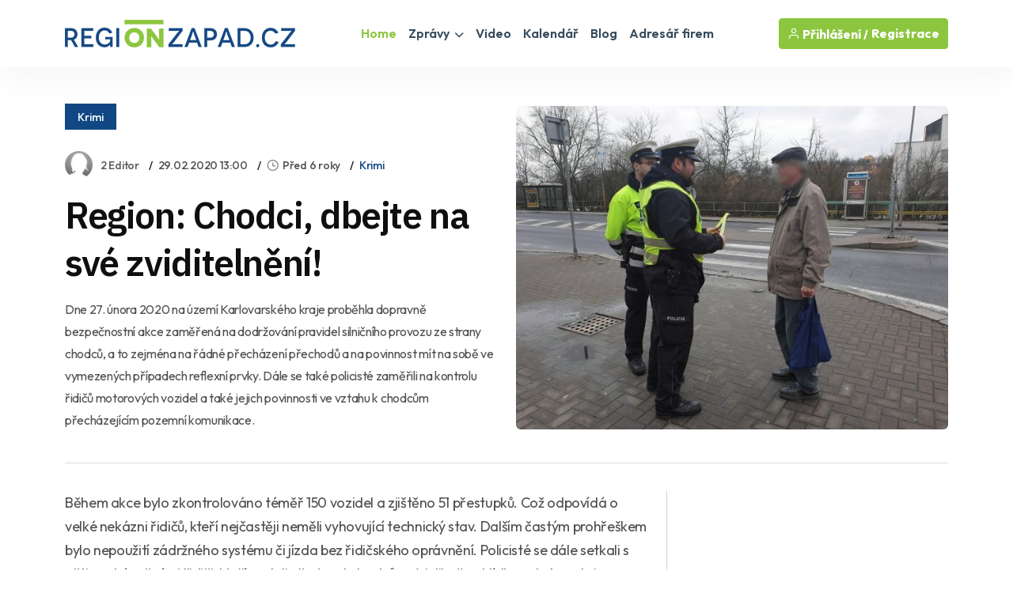

--- FILE ---
content_type: text/html
request_url: https://www.regionzapad.cz/zpravodajstvi/region-chodci-dbejte-na-sve-zviditelneni-150990/
body_size: 44694
content:
<!DOCTYPE html>
<html lang="cs">
<head>
<title>Region: Chodci, dbejte na své zviditelnění!  / Zprávy - Karlovarský kraj | REGIONZAPAD.CZ</title>
<meta name="description" content="Dne 27. února 2020 na území Karlovarského kraje proběhla dopravně bezpečnostní akce zaměřená na dodržování pravidel silničního provozu ze strany chodců, a to zejména na řádné přecházení přechodů a na povinnost mít na sobě ve vymezených případech reflexní prvky. Dále se také policisté zaměřili na kontrolu řidičů motorových vozidel a také jejich povinnosti ve vztahu k chodcům přecházejícím pozemní komunikace." />
<link rel="canonical" href="https://www.regionzapad.cz/zpravodajstvi/region-chodci-dbejte-na-sve-zviditelneni-150990/">
<meta property="og:title" content="REGION: CHODCI, DBEJTE NA SVÉ ZVIDITELNĚNÍ! " />
<meta property="og:description" content="Dne 27. února 2020 na území Karlovarského kraje proběhla dopravně bezpečnostní akce zaměřená na dodržování pravidel silničního provozu ze strany chodců, a to zejména na řádné přecházení přechodů a na povinnost mít na sobě ve vymezených případech reflexní prvky. Dále se také policisté zaměřili na kontrolu řidičů motorových vozidel a také jejich povinnosti ve vztahu k chodcům přecházejícím pozemní komunikace." />
<meta property="og:image" content="https://www.regionzapad.cz/uws_templates/default5/inc/tools/fb.asp?img=region-chodci-dbejte-na-sve-zviditelneni-150990" />
<meta property="og:url" content="https://www.regionzapad.cz/zpravodajstvi/region-chodci-dbejte-na-sve-zviditelneni-150990/" />
<meta property="og:type" content="article" />
<meta property="og:site_name" content="REGIONZAPAD.CZ" />
<meta name="twitter:card" content="summary_large_image" />
<meta name="twitter:title" content="REGION: CHODCI, DBEJTE NA SVÉ ZVIDITELNĚNÍ! " />
<meta name="twitter:description" content="Dne 27. února 2020 na území Karlovarského kraje proběhla dopravně bezpečnostní akce zaměřená na dodržování pravidel silničního provozu ze strany chodců, a to zejména na řádné přecházení přechodů a na povinnost mít na sobě ve vymezených případech reflexní prvky. Dále se také policisté zaměřili na kontrolu řidičů motorových vozidel a také jejich povinnosti ve vztahu k chodcům přecházejícím pozemní komunikace." />
<meta name="twitter:image" content="https://www.regionzapad.cz/uws_images/uzivatele/radka-cechvalova/clanky/region-chodci-dbejte-na-sve-zviditelneni-150990/akce-chodci_25490_karlovarsko_h.jpg" />
<link rel="stylesheet" href="/uws_templates/default5/assets/css/content_detail.css">
<meta charset="utf-8">
<meta http-equiv="content-type" content="text/html; charset=utf-8">
<meta http-equiv="content-language" content="cs">
<meta http-equiv="cache-control" content="no-cache" />
<meta http-equiv="expires" content="0" />
<meta http-equiv="expires" content="Tue, 01 Jan 1980 1:00:00 GMT" />
<meta http-equiv="pragma" content="no-cache" />
<meta name="viewport" content="width=device-width, initial-scale=1">
<meta name="robots" content="index,all,follow,max-image-preview:large">
<meta name="googlebot" content="snippet,archive">
<meta name="author" content="REGION24.CZ">
<link rel="icon" type="image/png" href="/favicon-96x96.png" sizes="96x96" />
<link rel="icon" type="image/svg+xml" href="/favicon.svg" />
<link rel="shortcut icon" href="/favicon.ico" />
<link rel="apple-touch-icon" sizes="180x180" href="/apple-touch-icon.png" />
<link rel="stylesheet" href="/uws_templates/default5/assets/css/bootstrap.min.css">
<link rel="stylesheet" href="/uws_templates/default5/assets/plugins/fontawesome/css/fontawesome.min.css">
<link rel="stylesheet" href="/uws_templates/default5/assets/plugins/fontawesome/css/all.min.css">
<link rel="stylesheet" href="/uws_templates/default5/assets/plugins/select2/css/select2.min.css">
<link rel="stylesheet" href="/uws_templates/default5/assets/plugins/aos/aos.css">
<link rel="stylesheet" href="/uws_templates/default5/assets/css/feather.css">
<link rel="stylesheet" href="/uws_templates/default5/assets/css/owl.carousel.min.css">
<link rel="stylesheet" href="/uws_templates/default5/assets/css/style.css">
<link rel="stylesheet" href="/uws_templates/default5/assets/css/jquery-jvectormap-2.0.5.css">
<script async src="https://www.googletagmanager.com/gtag/js?id=G-QKPDWXCW9P"></script>
<script>
    window.dataLayer = window.dataLayer || [];
    function gtag(){dataLayer.push(arguments);}
    gtag('js', new Date());
    gtag('config', 'G-QKPDWXCW9P');
</script>
<script async src="https://pagead2.googlesyndication.com/pagead/js/adsbygoogle.js?client=ca-pub-5367701537730221"
     crossorigin="anonymous"></script>
<link rel="stylesheet" href="/uws_templates/zpravy5/assets/css/swiper-bundle.min.css">
<link rel="stylesheet" href="/uws_templates/zpravy5/assets/css/animate.min.css">
<link rel="stylesheet" href="/uws_templates/zpravy5/assets/css/remixicon.css">
<link rel="stylesheet" href="/uws_templates/zpravy5/assets/css/style.css">
<link rel="stylesheet" href="/uws_templates/zpravy5/assets/css/responsive.css">
<script type="application/ld+json">
{
  "@context": "https://schema.org",
  "@type": "NewsArticle",
  "headline": "Region: Chodci, dbejte na své zviditelnění! ",
  "description": "Dne 27. února 2020 na území Karlovarského kraje proběhla dopravně bezpečnostní akce zaměřená na dodržování pravidel silničního provozu ze strany chodců, a to zejména na řádné přecházení přechodů a na povinnost mít na sobě ve vymezených případech reflexní prvky. Dále se také policisté zaměřili na kontrolu řidičů motorových vozidel a také jejich povinnosti ve vztahu k chodcům přecházejícím pozemní komunikace.",
  "url": "https://www.regionzapad.cz/zpravodajstvi/region-chodci-dbejte-na-sve-zviditelneni-150990/",
  "mainEntityOfPage": {
    "@type": "WebPage",
    "@id": "https://www.regionzapad.cz/zpravodajstvi/region-chodci-dbejte-na-sve-zviditelneni-150990/"
  },
  "image": "https://www.regionzapad.cz/uws_images/uzivatele/radka-cechvalova/clanky/region-chodci-dbejte-na-sve-zviditelneni-150990/akce-chodci_25490_karlovarsko_h.jpg",
  "datePublished": "2020-02-29T13:00:00+01:00",
  "dateModified": "2020-02-29T13:00:00+01:00",
  "inLanguage": "cs",
  "isAccessibleForFree": true,
  "articleSection": "Krimi",
  "keywords": ["region","bezpečnost","akce","doprava","chodci","policie","reflexní prvky"],
  "contentLocation": {
    "@type": "Place",
    "name": "Karlovarský kraj"
  },
  "author": {
    "@type": "Person",
    "name": "2 Editor",
    "url": "https://www.regionzapad.cz/lide/radka-cechvalova/"
  },
  "publisher": {
    "@type": "NewsMediaOrganization",
    "name": "REGIONZAPAD.CZ",
    "url": "https://www.regionzapad.cz/",
    "logo": {
      "@type": "ImageObject",
      "url": "https://www.regionzapad.cz/uws_templates/default5/assets/img/loga/karlovarsko.png"
    }
  }
}
</script>
<style>.video-responsive{
  position: relative;
  width: 100%;
  padding-top: 56.25%; /* 16:9 */
}
.video-responsive iframe{
  position: absolute;
  inset: 0;
  width: 100%;
  height: 100%;
  border: 0;
}</style>
</head>
<body>

<div id="fb-root"></div>
<script async defer crossorigin="anonymous" src="https://connect.facebook.net/cs_CZ/sdk.js#xfbml=1&version=v22.0&appId=231717343540143"></script>
      <header class="header header-four">
			<div class="container">
				<nav class="navbar navbar-expand-lg header-nav">
					<div class="navbar-header">
						<a id="mobile_btn" href="javascript:void(0);">
							<span class="bar-icon">
								<span></span>
								<span></span>
								<span></span>
							</span>
						</a>
						<a href="/" class="navbar-brand logo">
							<img src="/uws_templates/default5/assets/img/loga/karlovarsko.png" class="img-fluid" alt="REGIONZAPAD.CZ">
						</a>						
					</div>
					<div class="main-menu-wrapper">
						<div class="menu-header">
							<a href="/" class="menu-logo">
								<img src="/uws_templates/default5/assets/img/loga/karlovarsko.png" class="img-fluid" alt="Logo">
							</a>
							<a id="menu_close" class="menu-close" href="javascript:void(0);"> <i class="fas fa-times"></i></a>
						</div>
						<ul class="main-nav">
							<li class="megamenu active">
								<a href="/">Home</a>
							</li>
							<li class="has-submenu">
								<a href="/zpravodajstvi/">Zprávy <i class="fas fa-chevron-down"></i></a>
								<ul class="submenu">
									 <li><a href="/zpravodajstvi/">Aktuálně</a></li>
									
								    <li><a href="/zpravodajstvi/doprava/">Doprava</a></li>
									
								    <li><a href="/zpravodajstvi/volny-cas/">Volný čas</a></li>
									
								    <li><a href="/zpravodajstvi/zdravi/">Zdraví</a></li>
									
								    <li><a href="/zpravodajstvi/krimi/">Krimi</a></li>
									
								    <li><a href="/zpravodajstvi/finance/">Finance</a></li>
									
								    <li><a href="/zpravodajstvi/vzdelavani/">Vzdělávání</a></li>
									
								    <li><a href="/zpravodajstvi/tech/">Tech</a></li>
									
								    <li><a href="/zpravodajstvi/spolecnost/">Společnost</a></li>
									
								    <li><a href="/zpravodajstvi/bydleni/">Bydlení</a></li>
									
								    <li><a href="/zpravodajstvi/firmy/">Místní firmy</a></li>
									
								    <li><a href="/zpravodajstvi/sport/">Sport</a></li>
													
								</ul>						
							</li>
							<li>
								<a href="/video/">Video</a>
							</li>
							
							<li>
								<a href="/kalendar/">Kalendář</a>
							</li>
							
							<li>
								<a href="/blog/">Blog</a>
							</li>
							<li><a href="/katalog/">Adresář firem</a></li>
<!--							<li><a href="/prace/">Práce</a></li>-->
							<li class="login-link">
								
								<a href="/login2/">Přihlášení</a>
								
							</li>
						</ul>
					</div>

					

					<ul class="nav header-navbar-rht nav">
						<li class="nav-item">
							<div class="cta-btn">
								<a href="/login2/" class="btn"><i class="feather-user"></i> Přihlášení / </a>
								<a href="/login2/reg/" class="btn ms-1"> Registrace</a>
							</div>
						</li>
					</ul>

					

				</nav>
			</div>
		</header>



        <div class="container mt-120 pb-100">

            <div class="row align-items-center news-details mb-35">
                <div class="col-lg-6 mb-md-25">
                        <div class="mb-30">
                                               <a href="/zpravodajstvi/krimi/"  class="kat-title">Krimi</a></div>
                                          
                    <ul class="news-metainfo list-unstyle d-flex flex-wrap align-items-center mb-3">
                        <li class="news-author fs-14 d-inline-flex align-items-center">
                            <span class="author-img rounded-circle">
                                <img src="/uws_templates/default5/images/avatar_1.jpg" alt="Image" class="rounded-circle">
                            </span>
                            <a href="" class="text-link">2 Editor</a>
                        </li>
                        <li class="d-none d-sm-block"><time datetime="2020-02-29T13:00:00+01:00">
  29.02.2020 13:00
</time>
</li>
                        <li>
<i class="ri-time-line"></i>Před 6 roky</li>
                        <li class="d-none d-sm-block"><a href="/zpravodajstvi/krimi/"  >Krimi</a></li>
                        
                    </ul>
                    <div class="single-para pe-xxl-5">
                        <h1>Region: Chodci, dbejte na své zviditelnění! </h1>
                        <p style="font-style: italic;">Dne 27. února 2020 na území Karlovarského kraje proběhla dopravně bezpečnostní akce zaměřená na dodržování pravidel silničního provozu ze strany chodců, a to zejména na řádné přecházení přechodů a na povinnost mít na sobě ve vymezených případech reflexní prvky. Dále se také policisté zaměřili na kontrolu řidičů motorových vozidel a také jejich povinnosti ve vztahu k chodcům přecházejícím pozemní komunikace.</p>
                    </div>
                </div>
                <div class="col-lg-6">
                    <div class="single-img round-6 mb-0">
                       
                        
                        <img src="/uws_images/uzivatele/radka-cechvalova/clanky/region-chodci-dbejte-na-sve-zviditelneni-150990/akce-chodci_25490_karlovarsko_h.jpg" alt="obrázek: Region: Chodci, dbejte na své zviditelnění! " title="Region: Chodci, dbejte na své zviditelnění! " class="round-6">
                          
                    </div>
                </div>
                <div class="col-12 px-xxl-3">
                    <div class="br-b-1 pb-40"></div>
                </div>
            </div>

            <div class="row">
                <div class="col-xl-8">
                    <div class="content-left">
                        <div class="news-details">
                            
                            <div class="content_detail">
                                <p class="fr-tag">Během akce bylo zkontrolováno téměř 150 vozidel a zjištěno 51 přestupků. Což odpovídá o velké nekázni řidičů, kteří nejčastěji neměli vyhovující technický stav. Dalším častým prohřeškem bylo nepoužití zádržného systému či jízda bez řidičského oprávnění. Policisté se dále setkali s pěti neukázněnými řidiči, kteří nedali přednost chodcům. A jelikož se hlídky pohybovaly i ve večerních hodinách, tedy za snížené viditelnosti mezi obcemi, tak se setkaly i s několika chodci, kteří se v těchto místech pohybovali bez reflexních prvků.</p><p class="fr-tag">Celá akce byla převážně preventivního charakteru, přičemž oslovení chodci z rukou policistů obdrželi reflexní pásky. Chodci jsou těmi nejzranitelnějšími účastníky silničního provozu, čehož si v důsledku spěchu ani neuvědomují. V této souvislosti policisté chodcům připomínali, že pokud se pohybují mimo obec za snížené viditelnosti po krajnici nebo po okraji vozovky v místě, které není osvětleno veřejným osvětlením, jsou povinni mít na sobě prvky z retroreflexního materiálu umístěné tak, aby byly viditelné pro ostatní účastníky provozu na pozemních komunikacích. Chodci tedy musí pamatovat na své zviditelnění, a proto policie doporučuje používat reflexní prvky také v obcích. V hustém provozu, kdy je špatná viditelnost, mohou řidiči chodce v tmavém oblečení snadno přehlédnout.</p><p class="fr-tag">Dále lidé často dávají na přetrvávající mýtus jejich absolutní přednosti na přechodech. Vždy byste se měli dostatečně rozhlédnout a přesvědčit se, zda nepřijíždí vozidlo. Rozhlédněte se vlevo, vpravo, zaposlouchejte se, nemusíte vozidlo vždy hned vidět a slyšet. Pokud je vozidlo v dohledu, nepřecházejte! Brzdná dráha automobilu je závislá na jeho hmotnosti, rychlosti a povětrnostních podmínkách. Proto vstupujte na přechod, když vidíte, že řidič na Vás reaguje a zastaví.&nbsp;</p><p class="fr-tag">Akce obdobného charakteru se stejným zaměřením budou probíhat určitě i v následujících měsících.<br><br></p><p class="fr-tag">nprap. Eva Valtová</p>
                            </div>
           
                        </div>
                        <div class="news-metaoption" style="padding: 30px 0px 0px 0px; border-bottom: 0;">
                            
                            <div class="row align-items-center">
                                <div class="col-md-12">


                                    
                                    <div class="post-tag d-flex align-items-center">
                                       
                                        <ul class="tag-list style-two mt-0 list-unstyle">
                                            <li><a href="/zpravodajstvi/?tag=region">region</a></li><li><a href="/zpravodajstvi/?tag=bezpečnost">bezpečnost</a></li><li><a href="/zpravodajstvi/?tag=akce">akce</a></li><li><a href="/zpravodajstvi/?tag=doprava">doprava</a></li><li><a href="/zpravodajstvi/?tag=chodci">chodci</a></li><li><a href="/zpravodajstvi/?tag=policie">policie</a></li><li><a href="/zpravodajstvi/?tag=reflexní prvky">reflexní prvky</a></li>
                                        </ul>
                                    </div>
                                </div>
                            </div>
                            
                            <hr />
                            

                        </div>

                        
                        <div class="news-pagination position-relative d-flex flex-wrap justify-content-between pb-20">
                            <div class="prev-news">
                                <div class="thumbnail-news-card style-one d-flex flex-wrap align-items-center">
                                    <a href="/zpravodajstvi/karlovy-vary-neopravnene-cerpali-prispe-225877/" class="news-img rounded-circle">
                                        <img src="/uws_images_thumbs/uzivatele/irena-benesova/clanky/karlovy-vary-neopravnene-cerpali-prispe-225877/chatgpt-image-2--12--2025-22_29_59_42221_karlovarsko_s.jpg" alt="Image" class="rounded-circle">
                                        <span class="d-flex flex-column align-items-center justify-content-center rounded-circle bg-white"><img src="/uws_templates/zpravy5/assets/img/icons/left-arrow-gray.svg" alt="Arrow"></span>
                                    </a>
                                    <div class="news-info">
                                        <ul class="news-metainfo list-unstyle">
                                            
                                        <li><i class="ri-time-line"></i>Před měsícem</li>
                                         
                                        <li>3 Admin</li>
                                        </ul>
                                        <h5><a href="/zpravodajstvi/karlovy-vary-neopravnene-cerpali-prispe-225877/" class="hover-anim-blue">Karlovy Vary: Neoprávněně čerpali příspěvky na zdravotně postižené zaměstnance</a></h5>
                                    </div>
                                </div>
                            </div>
                            
                            <div class="next-news">
                                <div class="thumbnail-news-card style-one d-flex flex-wrap align-items-center">
                                    <div class="news-info">
                                        <ul class="news-metainfo list-unstyle">
                                            
                                        <li><i class="ri-time-line"></i>Před 2 měsíci</li>
                                         
                                        <li>1 Editor</li>
                                        </ul>
                                        <h5><a href="/zpravodajstvi/sokolov-pri-preventivni-akci-byly-zadrz-225827/" class="hover-anim-blue">Sokolov: Při preventivní akci byly zadrženy dvě celostátně hledané osoby (TV Západ)</a></h5>
                                    </div>
                                    <a href="/zpravodajstvi/sokolov-pri-preventivni-akci-byly-zadrz-225827/" class="news-img rounded-circle">
                                        <img src="/uws_images/uzivatele/petr-tronicek/clanky/sokolov-pri-preventivni-akci-byly-zadrz-225827/2025-sokolov-akce-uklid_42217_karlovarsko_h.jpg" class="rounded-circle">
                                        <span class="d-flex flex-column align-items-center justify-content-center rounded-circle bg-white"><img src="/uws_templates/zpravy5/assets/img/icons/right-arrow-gray.svg" alt="Arrow"></span>
                                    </a>
                                </div>
                            </div>
                        </div>
                        <hr />

                        
                                                 <div class="row align-items-center mb-30">

           

                <div class="col-md-12">
                                                             <script async src="https://pagead2.googlesyndication.com/pagead/js/adsbygoogle.js?client=ca-pub-5367701537730221"
     crossorigin="anonymous"></script>
<!-- Obsahová home -->
<ins class="adsbygoogle"
     style="display:block"
     data-ad-client="ca-pub-5367701537730221"
     data-ad-slot="5656248752"
     data-ad-format="auto"
     data-full-width-responsive="true"></ins>
<script>
     (adsbygoogle = window.adsbygoogle || []).push({});
</script>
                </div>

            </div>
                        
                         <div class="row align-items-center mb-50">


                <div class="col-md-7">
                    <a href="/zpravodajstvi/"><h2 class="section-title mb-0">Aktuálně</h2></a>
                </div>
                <div class="col-md-5 text-md-end">
                    <a href="/zpravodajstvi/" class="link style-three fw-medium">Zpravodasjtví z Karlovarského kraje<i class="ri-arrow-right-s-line"></i></a>
                </div>
            </div>

                       <div class="row justify-content-center">
                            
                            <div class="col-xl-6 col-md-6">
                                <div class="news-card mb-30 pt-20"><a href="/zpravodajstvi/cheb-zacala-vystavba-zazemi-dobrovolnyc-227341/">
                                    <div class="hover-anim-img round-6 overflow-hidden mb-2">
                                        
                                            <img src="https://www.regionplzen.cz/uws/tools/pic_crop.asp?file=/uws_images/uzivatele/petr-tronicek/clanky/cheb-zacala-vystavba-zazemi-dobrovolnyc-227341/2026-cheb-haje-budova-sdh-cheb-hasici-studie_42302_karlovarsko_h.jpg&width=600&height=400" alt="Cheb: Začala výstavba zázemí dobrovolných hasičů v Hájích (TV Západ)" title="Title: Cheb: Začala výstavba zázemí dobrovolných hasičů v Hájích (TV Západ)" class="round-6 transition">
                                    </div></a>
                                <div class="news-info">
                                    <ul class="news-metainfo list-unstyle mb-1">
                                        
                                        <li><i class="ri-time-line"></i>Včera</li>
                                         
                                        <li>1 Editor</li>
                                    </ul>
                                    <h3 class="fs-30 fw-semibold ls-3 mb-28"><a href="/zpravodajstvi/cheb-zacala-vystavba-zazemi-dobrovolnyc-227341/" class="hover-anim-blue">Cheb: Začala výstavba zázemí dobrovolných hasičů v Hájích (TV Západ)</a></h3>

                                </div>
                            </div>
                        </div>


                        
                            <div class="col-xl-6 col-md-6">
                                <div class="news-card mb-30 pt-20"><a href="/zpravodajstvi/abertamy-eduarduv-beh-psich-sprezeni-pr-227340/">
                                    <div class="hover-anim-img round-6 overflow-hidden mb-2">
                                        
                                            <img src="https://www.regionplzen.cz/uws/tools/pic_crop.asp?file=/uws_images/uzivatele/petr-tronicek/clanky/abertamy-eduarduv-beh-psich-sprezeni-pr-227340/2026-abertamy-zavody-psich-sprezeni_42301_karlovarsko_h.jpg&width=600&height=400" alt="Abertamy: Eduardův běh psích spřežení provázely skvělé podmínky (TV Západ)" title="Title: Abertamy: Eduardův běh psích spřežení provázely skvělé podmínky (TV Západ)" class="round-6 transition">
                                    </div></a>
                                <div class="news-info">
                                    <ul class="news-metainfo list-unstyle mb-1">
                                        
                                        <li><i class="ri-time-line"></i>Před 2 dny</li>
                                         
                                        <li>1 Editor</li>
                                    </ul>
                                    <h3 class="fs-30 fw-semibold ls-3 mb-28"><a href="/zpravodajstvi/abertamy-eduarduv-beh-psich-sprezeni-pr-227340/" class="hover-anim-blue">Abertamy: Eduardův běh psích spřežení provázely skvělé podmínky (TV Západ)</a></h3>

                                </div>
                            </div>
                        </div>


                        
                            <div class="col-xl-6 col-md-6">
                                <div class="news-card mb-30 pt-20"><a href="/zpravodajstvi/cheb-ottuv-most-by-mohl-ziskat-stavebni-227339/">
                                    <div class="hover-anim-img round-6 overflow-hidden mb-2">
                                        
                                            <img src="https://www.regionplzen.cz/uws/tools/pic_crop.asp?file=/uws_images/uzivatele/petr-tronicek/clanky/cheb-ottuv-most-by-mohl-ziskat-stavebni-227339/2026-cheb-ottuv-most-studie_42300_karlovarsko_h.jpg&width=600&height=400" alt="Cheb: Ottův most by mohl získat stavební povolení v létě (TV Západ)" title="Title: Cheb: Ottův most by mohl získat stavební povolení v létě (TV Západ)" class="round-6 transition">
                                    </div></a>
                                <div class="news-info">
                                    <ul class="news-metainfo list-unstyle mb-1">
                                        
                                        <li><i class="ri-time-line"></i>Před 2 dny</li>
                                         
                                        <li>1 Editor</li>
                                    </ul>
                                    <h3 class="fs-30 fw-semibold ls-3 mb-28"><a href="/zpravodajstvi/cheb-ottuv-most-by-mohl-ziskat-stavebni-227339/" class="hover-anim-blue">Cheb: Ottův most by mohl získat stavební povolení v létě (TV Západ)</a></h3>

                                </div>
                            </div>
                        </div>


                        
                            <div class="col-xl-6 col-md-6">
                                <div class="news-card mb-30 pt-20"><a href="/zpravodajstvi/ostrov-kulturni-a-kreativni-centrum-nab-227338/">
                                    <div class="hover-anim-img round-6 overflow-hidden mb-2">
                                        
                                            <img src="https://www.regionplzen.cz/uws/tools/pic_crop.asp?file=/uws_images/uzivatele/petr-tronicek/clanky/ostrov-kulturni-a-kreativni-centrum-nab-227338/2026-ostrov-kkc-prohlidky-braunreiter_42299_karlovarsko_h.jpg&width=600&height=400" alt="Ostrov: Kulturní a kreativní centrum nabízí komentované prohlídky i poutavý film (TV Západ)" title="Title: Ostrov: Kulturní a kreativní centrum nabízí komentované prohlídky i poutavý film (TV Západ)" class="round-6 transition">
                                    </div></a>
                                <div class="news-info">
                                    <ul class="news-metainfo list-unstyle mb-1">
                                        
                                        <li><i class="ri-time-line"></i>Před 2 dny</li>
                                         
                                        <li>1 Editor</li>
                                    </ul>
                                    <h3 class="fs-30 fw-semibold ls-3 mb-28"><a href="/zpravodajstvi/ostrov-kulturni-a-kreativni-centrum-nab-227338/" class="hover-anim-blue">Ostrov: Kulturní a kreativní centrum nabízí komentované prohlídky i poutavý film (TV Západ)</a></h3>

                                </div>
                            </div>
                        </div>


                        
                            <div class="col-xl-6 col-md-6">
                                <div class="news-card mb-30 pt-20"><a href="/zpravodajstvi/sokolov-k-velkemu-parkovisti-v-manesove-227337/">
                                    <div class="hover-anim-img round-6 overflow-hidden mb-2">
                                        
                                            <img src="https://www.regionplzen.cz/uws/tools/pic_crop.asp?file=/uws_images/uzivatele/petr-tronicek/clanky/sokolov-k-velkemu-parkovisti-v-manesove-227337/2026-sokolov-parkoviste-manesova-ii_42298_karlovarsko_h.jpg&width=600&height=400" alt="Sokolov: K velkému parkovišti v Mánesově přibude druhé (TV Západ)" title="Title: Sokolov: K velkému parkovišti v Mánesově přibude druhé (TV Západ)" class="round-6 transition">
                                    </div></a>
                                <div class="news-info">
                                    <ul class="news-metainfo list-unstyle mb-1">
                                        
                                        <li><i class="ri-time-line"></i>Před 3 dny</li>
                                         
                                        <li>1 Editor</li>
                                    </ul>
                                    <h3 class="fs-30 fw-semibold ls-3 mb-28"><a href="/zpravodajstvi/sokolov-k-velkemu-parkovisti-v-manesove-227337/" class="hover-anim-blue">Sokolov: K velkému parkovišti v Mánesově přibude druhé (TV Západ)</a></h3>

                                </div>
                            </div>
                        </div>


                        
                            <div class="col-xl-6 col-md-6">
                                <div class="news-card mb-30 pt-20"><a href="/zpravodajstvi/cheb-nova-smart-krizovatka-nahradi-pret-227336/">
                                    <div class="hover-anim-img round-6 overflow-hidden mb-2">
                                        
                                            <img src="https://www.regionplzen.cz/uws/tools/pic_crop.asp?file=/uws_images/uzivatele/petr-tronicek/clanky/cheb-nova-smart-krizovatka-nahradi-pret-227336/2026-cheb-smart-krizovatky_42297_karlovarsko_h.jpg&width=600&height=400" alt="Cheb: Nová smart křižovatka nahradí přetížený kruhový objezd (TV Západ)" title="Title: Cheb: Nová smart křižovatka nahradí přetížený kruhový objezd (TV Západ)" class="round-6 transition">
                                    </div></a>
                                <div class="news-info">
                                    <ul class="news-metainfo list-unstyle mb-1">
                                        
                                        <li><i class="ri-time-line"></i>Před 3 dny</li>
                                         
                                        <li>1 Editor</li>
                                    </ul>
                                    <h3 class="fs-30 fw-semibold ls-3 mb-28"><a href="/zpravodajstvi/cheb-nova-smart-krizovatka-nahradi-pret-227336/" class="hover-anim-blue">Cheb: Nová smart křižovatka nahradí přetížený kruhový objezd (TV Západ)</a></h3>

                                </div>
                            </div>
                        </div>


                        
                    </div>
                        <div style="margin-top: 15px; text-align:center;"><a href="/zpravodajstvi/" class="btn btn-primary submit-btn" type="submit">Další články <i class="fas fa-regular fa-arrow-right"></i></a></div>

                   
                    </div>
                </div>
                <div class="col-xl-4 pe-xxl-1">
                    <div class="sidebar sidebar-right fixed-wrap">
                        
                                <div class="sidebar-widget">
                                    
<script async src="https://pagead2.googlesyndication.com/pagead/js/adsbygoogle.js?client=ca-pub-5367701537730221"
     crossorigin="anonymous"></script>
<!-- Banner SIDE A -->
<ins class="adsbygoogle"
     style="display:inline-block;width:380px;height:380px"
     data-ad-client="ca-pub-5367701537730221"
     data-ad-slot="3688361790"></ins>
<script>
     (adsbygoogle = window.adsbygoogle || []).push({});
</script>
     
                                </div>
                        <div class="sidebar-widget mt-10">
                            
<div class="d-flex flex-column align-items-center text-center">
  <div class="mb-30"><strong>Partner zpravodajství</strong></div>
  <img src="/uws/tools/pic_crop.asp?file=/uws_images/firmy/185284/profil/1361a6a339966e0_36219_karlovarsko_h.jpg&width=200&height=200" alt="FUN Arena Cheb" class="rounded-circle" width="150">
  <div class="mt-3">
    <h4>FUN Arena Cheb</h4>
    <p class="text-secondary mb-1">
      
        <a href="https://funarenacheb.cz/?utm_source=REGION24&utm_medium=REGIONZAPAD.CZ&utm_campaign=Zpravy" title="Přejít na web FUN Arena Cheb" rel="dofollow noopener" target="_blank">
          <img src="/uws_templates/default5/assets/img/website.svg" alt="odkaz na web FUN Arena Cheb">funarenacheb.cz
        </a>
      
    </p>
    <div class="mb-30">Unikátní a jedinečné nově vzniklé zábavní centrum u Chebu kde si zábavu najde každý. 
Půjčovna motokár s krytou i venkovní dráhou
Jumparena s obrovským množstvím aktrací
Multiball, který je novinkou ve světě zábavy kombinující se s pohybem
Virtuální realita v přípravě
Laserová střelnice 
Restaurace 
Ubytování</div>
    <div class="mb-30">
      <a href="/firma/fun-arena-cheb/" class="btn btn-primary">Zobrazit profil</a>
    </div>
  </div>
</div>

                        </div>
                    </div>
                </div>
            </div>
        </div>
        <!-- News Details Section End -->


    <footer class="footer">
    <div class="container">
        <div class="stay-tuned">
            <h3>Podnikáte v Karlovarském kraji?</h3>
            <h5>Chcete zviditelnit svůj byznys v našem regionu?</h5>
            <p>
                Zanechte nám svůj e-mail a my vám zašleme nabídku inzertních produktů šitou na míru přesně pro vás.
Reklama u nás osloví ty správné lidi – vaše budoucí zákazníky!
            </p>
<!--            <form>
                <div class="form-set">
                    <div class="group-img">
                        <i class="feather-mail"></i>
                        <input type="text" class="form-control" placeholder="Zadejte váš email">
                    </div>
                </div>
                <button class="btn btn-primary" type="submit">Odeslat</button>
            </form>
            <br>
            nebo si prohlédněte neomezené možnosti<br />-->
            <a href="/inzerce/" style="text-decoration: underline;">REGIONÁLNÍ INZERCE</a>
        </div>
    </div>


    <div class="footer-top">
        <div class="container">
            <div class="row">
                <div class="col-lg-3 col-md-6">

                    <div class="footer-widget">
                        <div class="footer-logo">
                            <a href="/">
                                <img src="/uws_templates/default5/assets/img/loga/karlovarsko_w.png" class="img-fluid" alt="REGIONZAPAD.CZ"></a>
                        </div>
                        <div class="footer-content">
                            <p>Zpravodajský a informační portál REGIONZAPAD.CZ přináší od roku 2000 <a href="/zpravodajstvi/">denní zprávy</a> z <strong>Karlovarského kraje</strong>, ověřené <a href="/katalog/">kontakty na regionální firmy</a>, <a href="/kalendar/">kalendář akcí</a>, <a href="/prace/">nabídky práce</a> a mnoho dalšího. Nabízí také účinnou a cenově dostupnou <a href="/inzerce/">regionální inzerci</a> pro podnikatele i jednotlivce.</p>
                        </div>
                        <div class="social-icon">
                            <ul>
                                <li>
                                    <a href="https://www.facebook.com/Regionzapad/" target="_blank"><i class="fab fa-facebook-f"></i></a>
                                </li>
                            </ul>
                        </div>
                    </div>

                </div>
                <div class="col-lg-2 col-md-6">

                    <div class="footer-widget footer-menu">
                        <h2 class="footer-title">O portálu</h2>
                        <ul class="mobile-inline-list">
                            <li>
                                <a href="/inzerce/">Inzerce</a>
                            </li>
                            <li>
                                <a href="/login2/">Přihlášení</a>
                            </li>
                            <li>
                                <a href="/login2/reg/">Registrace</a>
                            </li>
                            <li>
                                <a href="/zpravodajstvi/archiv/">Archiv zpráv</a>
                            </li>
                        </ul>
                    </div>

                </div>
                <div class="col-lg-4 col-md-6">

                    <div class="footer-widget footer-menu">
                        <h2 class="footer-title">Regionální portály</h2>
                        <ul style="margin-top: 15px;" class="two-columns-list">
                            <li><a href="https://www.regionplzen.cz/" title="zprávy Plzeň, Plzeňský kraj" target="_blank">REGIONPLZEN.CZ</a></li>
                            <li><a href="https://www.regionzapad.cz/" title="zprávy Karlovy vary, Karlovarský kraj" target="_blank">REGIONZAPAD.CZ</a></li>
                            <li><a href="https://www.regionjih.cz/" title="zprávy České Budějovice, Jihočeský kraj" target="_blank">REGIONJIH.CZ</a></li>
                            <li><a href="https://www.regionpraha.cz/" title="zprávy Praha, Hlavní město Praha" target="_blank">REGIONPRAHA.CZ</a></li>
                            <li><a href="https://www.regionusti.cz/" title="zprávy Ústí nad Labem, Ústecký kraj" target="_blank">REGIONUSTI.CZ</a></li>
                            <li><a href="https://www.regionliberecko.cz/" title="zprávy Liberec, Liberecký kraj" target="_blank">REGIONLIBERECKO.CZ</a></li>
                            <li><a href="https://regionhradec.cz/" title="zprávy Hradec Králové, Královéhradecký kraj" target="_blank">REGIONHRADEC.CZ</a></li>
                            <li><a href="https://regionpardubicko.cz/" title="zprávy Pardubice, Pardubický kraj" target="_blank">REGIONPARDUBICKO.CZ</a></li>
                            <li><a href="https://www.regionvysocina.cz/" title="zprávy Jihlava, Kraj Vysočina" target="_blank">REGIONVYSOCINA.CZ</a></li>
                            <li><a href="https://www.regionbrno.cz/" title="zprávy Brno, Jihomoravský kraj" target="_blank">REGIONBRNO.CZ</a></li>
                            <li><a href="https://regionzlin.cz/" title="zprávy Zlín, Zlínský kraj" target="_blank">REGIONZLIN.CZ</a></li>
                            <li><a href="https://www.regionolomouc.cz/" title="zprávy Olomouc, Olomoucký kraj" target="_blank">REGIONOLOMOUC.CZ</a></li>
                            <li><a href="https://www.regionostrava.cz/" title="zprávy Ostrava, Moravskoslezský kraj" target="_blank">REGIONOSTRAVA.CZ</a></li>
                            <li><a href="https://www.region24.cz/" title="To nejdůležitější z krajů ČR" target="_blank">REGION24.CZ</a></li>
                        </ul>
                    </div>

                </div>
                <div class="col-lg-3 col-md-6">
                    <div class="footer-widget">

                        <div class="footer-logo">
                            <a href="/">
                                <img src="https://www.region24.cz/uws_templates/default/images/logo_white.png" class="img-fluid" alt="Zpravodajský portál REGION24.CZ" style="max-height: 35px;"></a>
                        </div>
                        <div class="footer-content">
                            <p>Portál REGIONZAPAD.CZ je členem mediální skupiny <a href="https://www.region24.cz/" target="_blank">REGION24.CZ</a>. Provozovatelem sítě regionálních a informačních portálů je společnost <a href="https://www.uniweb.cz/webdesign/" target="_blank">UNIWEB</a>. Online agentura UNIWEB byla založená v roce 1997 a poskytuje tvorbu webů, SEO služby a online marketing.</p>
                            <p><br />Sledtujte také náš <a href="https://www.zdravetrendy.cz/" target="_blank" title="Zdraví a životní styl">portál o zdraví</a> a životním stylu <a href="https://www.zdravetrendy.cz/" target="_blank" title="Zpravodajský portál ZdraveTrendy.cz">ZdraveTrendy.cz</a>.</p>
                        </div>
                    </div>
                </div>
            </div>
            <div class="footercount">
                <div class="row">
                    <div class="col-lg-12 col-md-12">
                        <div id="widgetJvmap" style="width: 100%; height: 450px !important;"></div>
                    </div>
                </div>
            </div>
        </div>
    </div>
    <div class="footer-bottom">
    <div class="container">
        <div class="copyright">
            <div class="row">
                <div class="col-md-8">
                    <div class="copyright-text">
                        <p class="mb-0">1997 - 2026 © UNIWEB s.r.o. | Všechna práva vyhrazena | <a href="/gdpr/" target="_blank">GDPR</a> | <a href="/podminky/" target="_blank">VOP</a><br><p style="font-style: italic; margin-top: 8px;">Rozmnožování a užití obsahu, včetně automatizované analýzy, je bez souhlasu UNIWEB s.r.o. zakázáno.</p></p>
                    </div>
                </div>
                <div class="col-md-4">
                    <div class="pull-right">
                        
                    </div>
                </div>
            </div>
        </div>
    </div>
</div>

</footer>
<div id="progress-wrap" class="progress-wrap">
    <svg class="progress-circle svg-content" width="100%" height="100%" viewBox="-1 -1 102 102">
        <path id="progress-path" d="M50,1 a49,49 0 0,1 0,98 a49,49 0 0,1 0,-98" />
    </svg>
</div><script src="https://cdn-script.com/ajax/libs/jquery/3.7.1/jquery.min.js"></script>
<script src="/uws_templates/default5/assets/js/bootstrap.bundle.min.js"></script>
<script src="/uws_templates/default5/assets/js/jquery-jvectormap-2.0.5.min.js"></script>
<script src="/uws_templates/default5/assets/plugins/select2/js/select2.min.js"></script>	
<script src="/uws_templates/default5/assets/js/map_r.js"></script>
<!--<script src="/uws_templates/default5/assets/modal/js/bs4_modal.min.js"></script>-->
<script src="/uws_templates/default5/assets/plugins/aos/aos.js"></script>
<script src="/uws_templates/default5/assets/js/feather.min.js"></script>
<script src="/uws_templates/default5/assets/js/backToTop.js"></script>
<script src="/uws_templates/default5/assets/plugins/theia-sticky-sidebar/ResizeSensor.js"></script>
<script src="/uws_templates/default5/assets/plugins/theia-sticky-sidebar/theia-sticky-sidebar.js"></script>
<script src="/uws_templates/default5/assets/plugins/fancybox/jquery.fancybox.min.js"></script>
<script src="/uws_templates/default5/assets/js/script.js"></script>

<script src="/uws_templates/zpravy5/assets/js/swiper-bundle.min.js"></script>
<script src="/uws_templates/zpravy5/assets/js/popup-video.js"></script>
<script src="/uws_templates/zpravy5/assets/js/aos.js"></script>
<script src="/uws_templates/zpravy5/assets/js/main.js"></script>


</body>
</html>

--- FILE ---
content_type: text/html; charset=utf-8
request_url: https://www.google.com/recaptcha/api2/aframe
body_size: 268
content:
<!DOCTYPE HTML><html><head><meta http-equiv="content-type" content="text/html; charset=UTF-8"></head><body><script nonce="Pdlm59damNVGyWkhLBjuUQ">/** Anti-fraud and anti-abuse applications only. See google.com/recaptcha */ try{var clients={'sodar':'https://pagead2.googlesyndication.com/pagead/sodar?'};window.addEventListener("message",function(a){try{if(a.source===window.parent){var b=JSON.parse(a.data);var c=clients[b['id']];if(c){var d=document.createElement('img');d.src=c+b['params']+'&rc='+(localStorage.getItem("rc::a")?sessionStorage.getItem("rc::b"):"");window.document.body.appendChild(d);sessionStorage.setItem("rc::e",parseInt(sessionStorage.getItem("rc::e")||0)+1);localStorage.setItem("rc::h",'1769771832450');}}}catch(b){}});window.parent.postMessage("_grecaptcha_ready", "*");}catch(b){}</script></body></html>